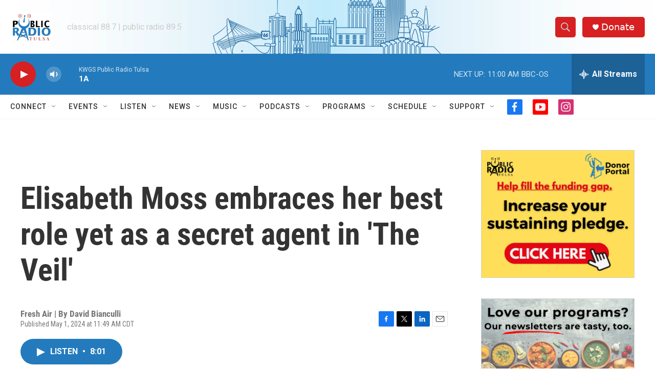

--- FILE ---
content_type: text/html; charset=utf-8
request_url: https://www.google.com/recaptcha/api2/aframe
body_size: 265
content:
<!DOCTYPE HTML><html><head><meta http-equiv="content-type" content="text/html; charset=UTF-8"></head><body><script nonce="pifm8ZxUEhpldYObnitqLA">/** Anti-fraud and anti-abuse applications only. See google.com/recaptcha */ try{var clients={'sodar':'https://pagead2.googlesyndication.com/pagead/sodar?'};window.addEventListener("message",function(a){try{if(a.source===window.parent){var b=JSON.parse(a.data);var c=clients[b['id']];if(c){var d=document.createElement('img');d.src=c+b['params']+'&rc='+(localStorage.getItem("rc::a")?sessionStorage.getItem("rc::b"):"");window.document.body.appendChild(d);sessionStorage.setItem("rc::e",parseInt(sessionStorage.getItem("rc::e")||0)+1);localStorage.setItem("rc::h",'1768841346390');}}}catch(b){}});window.parent.postMessage("_grecaptcha_ready", "*");}catch(b){}</script></body></html>